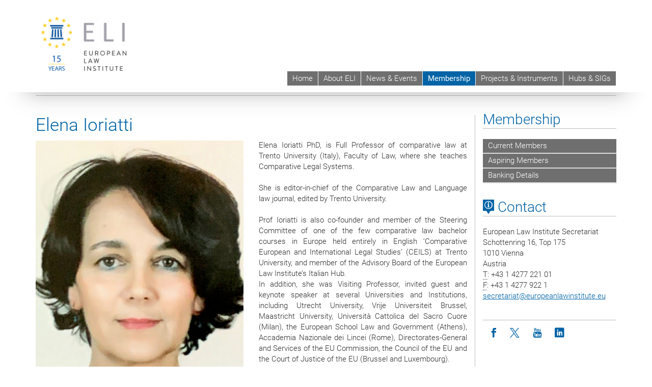

--- FILE ---
content_type: text/html; charset=utf-8
request_url: https://europeanlawinstitute.eu/membership/individual-members/elena-ioriatti/
body_size: 12283
content:
<!DOCTYPE html>
<html xmlns="http://www.w3.org/1999/xhtml" xml:lang="en" lang="en">
<head prefix="og: http://ogp.me/ns# fb: http://ogp.me/ns/fb# article: http://ogp.me/ns/article#">

<meta charset="utf-8">
<!-- 
	This website is powered by TYPO3 - inspiring people to share!
	TYPO3 is a free open source Content Management Framework initially created by Kasper Skaarhoj and licensed under GNU/GPL.
	TYPO3 is copyright 1998-2017 of Kasper Skaarhoj. Extensions are copyright of their respective owners.
	Information and contribution at http://typo3.org/
-->



<title>Elena Ioriatti</title>
<meta name="generator" content="TYPO3 CMS">


<link rel="stylesheet" type="text/css" href="/typo3temp/stylesheet_b3a206eec6.css?1736368171" media="all">
<link rel="stylesheet" type="text/css" href="/typo3conf/ext/univie_news/Resources/Public/CSS/pwp.css?1615798746" media="all">
<link rel="stylesheet" type="text/css" href="/fileadmin/templates/GLOBAL/CSS/styles.css?1694002451" media="all">
<link rel="stylesheet" type="text/css" href="/fileadmin/templates/GLOBAL/ICONS/style.css?1732114024" media="all">
<link rel="stylesheet" type="text/css" href="/fileadmin/templates/GLOBAL/CSS/print.css?1580200204" media="print">
<link rel="stylesheet" type="text/css" href="/fileadmin/templates/GLOBAL/ICONS/tablesorter/tablesorter.css?1675257657" media="all">
<link rel="stylesheet" type="text/css" href="/fileadmin/templates/GLOBAL/JS/shariff/shariff-vie.css?1681381994" media="all">
<link rel="stylesheet" type="text/css" href="/fileadmin/templates/GLOBAL/CSS/video-js.min.css?1505291824" media="all">
<link rel="stylesheet" type="text/css" href="/fileadmin/templates/GLOBAL/CSS/videojs.thumbnails.css?1505291824" media="all">
<link rel="stylesheet" type="text/css" href="/fileadmin/templates/GLOBAL/EXT/powermail/pm-additional.css?1730119584" media="all">
<link rel="stylesheet" type="text/css" href="/fileadmin/templates/GLOBAL/CSS/added-accessibility.css?1740400409" media="all">
<link rel="stylesheet" type="text/css" href="/fileadmin/templates/GLOBAL/EXT/news/css/news.css?1710158386" media="all">
<link rel="stylesheet" type="text/css" href="/fileadmin/templates/GLOBAL/EXT/univie_pure/pure.css?1692264488" media="all">
<link rel="stylesheet" type="text/css" href="/typo3conf/ext/univie_phaidra/Resources/style.css?1526300968" media="all">
<link rel="stylesheet" type="text/css" href="/fileadmin/templates/ELI/CSS/styles.css?1612789856" media="all">
<link rel="stylesheet" type="text/css" href="/typo3temp/stylesheet_240b4ca893.css?1736368171" media="all">


<script src="/uploads/tx_t3jquery/jquery-2.1.x-1.10.x-1.2.x-3.0.x.js?1511251888" type="text/javascript"></script>
<script src="/fileadmin/templates/GLOBAL/JS/videoJS/video.min.js?1505291804" type="application/x-javascript"></script>
<script src="/fileadmin/templates/GLOBAL/JS/videoJS/videojs-contrib-hls.min.js?1505291804" type="application/x-javascript"></script>
<script src="/fileadmin/templates/GLOBAL/JS/videoJS/videojs.thumbnails.js?1505291804" type="application/x-javascript"></script>
<script src="/fileadmin/templates/GLOBAL/JS/videoJS/videojs.persistvolume.js?1505291804" type="application/x-javascript"></script>
<script src="/typo3temp/javascript_9a38f34785.js?1736368171" type="text/javascript"></script>


<link href="/fileadmin/templates/GLOBAL/IMG/favicon.ico" rel="shortcut icon" type="image/vnd.microsoft.icon" />
<link href="/fileadmin/templates/GLOBAL/IMG/favicon-uni.png" rel="apple-touch-icon" type="image/png" />
<link href="/fileadmin/templates/GLOBAL/IMG/favicon-uni.png" rel="shortcut icon" type="image/vnd.microsoft.icon" />

            <meta property="og:base-title" content="European Law Institute | ELI" />
            <meta http-equiv="X-UA-Compatible" content="IE=edge">
            <meta name="viewport" content="width=device-width, initial-scale=1">

            <!-- HTML5 shim and Respond.js IE8 support of HTML5 elements and media queries -->
            <!--[if lt IE 9]>
                <script src="https://oss.maxcdn.com/libs/html5shiv/3.7.0/html5shiv.js"></script>
                <script src="https://oss.maxcdn.com/libs/respond.js/1.4.2/respond.min.js"></script>
            <![endif]-->
            <meta name="title" content="Elena Ioriatti" /><meta property="og:site-id" content="106190" /><meta property="og:title" content="Elena Ioriatti" /><meta property="og:type" content="article" /><meta property="og:url" content="https://www.europeanlawinstitute.eu/membership/individual-members/elena-ioriatti/" /><meta name="twitter:card" content="summary_large_image" /><meta name="twitter:title" content="Elena Ioriatti" /><meta name="og:type" content="article" /><meta property="og:url" content="https://www.europeanlawinstitute.eu/membership/individual-members/elena-ioriatti/" /><meta property="og:description" content="Elena Ioriatti" /><meta name="twitter:description" content="Elena Ioriatti" />
            <meta property="og:image" content="https://www.univie.ac.at/fileadmin/templates/GLOBAL/IMG/uni_logo.jpg" />
            <meta property="og:image:type" content="image/jpg" />
            <meta property="og:image:width" content="1200" />
            <meta property="og:image:height" content="630" />
            <meta name="twitter:site" content="univienna" />
                <meta property="og:image" content="https://backend.univie.ac.at/fileadmin/templates/GLOBAL/IMG/uni_logo.jpg" />
                <meta property="og:image:type" content="image/jpg" />
                <meta property="og:image:width" content="1200" />
                <meta property="og:image:height" content="630" />
                <meta name="twitter:site" content="univienna" /><meta property="fb:app_id" content="1752333404993542" />
</head>
<body>

<header>
<nav aria-label="Sprungmarke zum Inhalt" class="skip">
    <a href="#mainContent" class="skip-to-content" tabindex="0" title="skip">Go directly to main content</a>
</nav>

<!-- ==============================================
BEGINN Small Devices
=============================================== -->
<div class="navbar-header skip"><button type="button" id="button-open-menu" class="navbar-toggle my-button" data-toggle="collapse" data-target="#menu-container-mobile" aria-haspopup="true" tabindex="0"><span class="sr-only" id="show-navigation-button-text">Show navigation</span><span class="icon-mainmenue" aria-hidden="true"></span></button></div>
<div class="navbar-collapse collapse hidden-md hidden-lg skip" id="menu-container-mobile">
    <div class="navbar-header">
        <button type="button" class="navbar-toggle menu-open" data-toggle="collapse" data-target="#menu-container-mobile" aria-expanded="true">
            <span class="sr-only" id="hide-navigation-button-text">Hide navigation</span>
            <span class="icon-cancel-circle" aria-hidden="true"></span>
        </button>
    </div>
    <div class="menu-header-mobile col-sx-12 hidden-md hidden-lg">
        <a href="/" target="_self"><img width="168" style="margin-left:10px" src="/fileadmin/templates/ELI/IMG/ELI_15_years.png" class="logo logo-single" alt="ELI-Logo"></a>
    </div>
    <nav aria-label="Main navigation" class="navbar navbar-uni-mobile hidden-md hidden-lg"><ul class="nav navbar-nav navbar-right"><li class="dropdown dropdown-mobile"><a href="/home/" target="_self" class="link-text">Home</a><a data-toggle="dropdown" href="" class="toggle-icon" role="button" aria-label="Menü öffnen"><span class="icon-navi-close"><span class="sr-only">Show navigation</span>&nbsp;</span></a></li><li class="dropdown dropdown-mobile"><a href="/about-eli/" target="_self" class="link-text">About ELI</a><a data-toggle="dropdown" href="" class="toggle-icon" role="button" aria-label="Menü öffnen"><span class="icon-navi-close"><span class="sr-only">Show navigation</span>&nbsp;</span></a><ul class="dropdown-menu level2"><li class="level2"><a href="/about-eli/history/" target="_self" class="level2">History</a></li><li class="level2"><a href="/about-eli/bodies/" target="_self" class="level2">Bodies</a></li><li class="level2"><a href="/about-eli/secretariat/" target="_self" class="level2">Secretariat</a></li><li class="level2"><a href="/about-eli/scientific-director/" target="_self" class="level2">Scientific Director</a></li><li class="level2"><a href="/about-eli/documents/" target="_self" class="level2">Documents</a></li><li class="level2"><a href="/about-eli/vacancies/" target="_self" class="level2">Vacancies</a></li><li class="level2"><a href="/about-eli/young-lawyers-award/" target="_self" class="level2">Young Lawyers Award</a></li><li class="level2"><a href="/about-eli/testimonials/" target="_self" class="level2">Testimonials</a></li></ul></li><li class="dropdown dropdown-mobile"><a href="/news-events/?no_cache=1" target="_self" class="link-text">News & Events</a><a data-toggle="dropdown" href="" class="toggle-icon" role="button" aria-label="Menü öffnen"><span class="icon-navi-close"><span class="sr-only">Show navigation</span>&nbsp;</span></a><ul class="dropdown-menu level2"><li class="level2"><a href="/news-events/upcoming-events/" target="_self" class="level2">Upcoming Events</a></li><li class="level2"><a href="/news-events/newsletter/" target="_self" class="level2">Newsletter</a></li></ul></li><li class="dropdown dropdown-mobile act"><a href="/membership/" target="_self" class="link-text act">Membership</a><a data-toggle="dropdown" href="" class="toggle-icon act" role="button" aria-label="Menü öffnen"><span class="icon-navi-open"><span class="sr-only">Hide navigation</span>&nbsp;</span></a><ul class="dropdown-menu level2"><li class="level2"><a href="/membership/current-members/" target="_self" class="level2">Current Members</a></li><li class="level2"><a href="/membership/aspiring-members/" target="_self" class="level2">Aspiring Members</a></li><li class="level2"><a href="/membership/banking-details/" target="_self" class="level2">Banking Details</a></li></ul></li><li class="dropdown dropdown-mobile"><a href="/projects-publications/" target="_self" class="link-text">Projects & Instruments</a><a data-toggle="dropdown" href="" class="toggle-icon" role="button" aria-label="Menü öffnen"><span class="icon-navi-close"><span class="sr-only">Show navigation</span>&nbsp;</span></a><ul class="dropdown-menu level2"><li class="level2"><a href="/projects-instruments/instruments/" target="_self" class="level2">Instruments</a></li><li class="level2"><a href="/projects-instruments/current-projects/" target="_self" class="level2">Current Projects</a></li><li class="level2"><a href="/projects-instruments/prospective-projects/" target="_self" class="level2">Prospective Projects</a></li><li class="level2"><a href="/projects-instruments/other-initiatives/" target="_self" class="level2">Other Initiatives</a></li></ul></li><li class="dropdown dropdown-mobile"><a href="/hubs-sigs/" target="_self" class="link-text">Hubs & SIGs</a><a data-toggle="dropdown" href="" class="toggle-icon" role="button" aria-label="Menü öffnen"><span class="icon-navi-close"><span class="sr-only">Show navigation</span>&nbsp;</span></a></li></ul></nav>
</div>

<div id="quicklinks-top-mobile" class="quicklinks-btn-mobile top-row hidden-md hidden-lg skip">
    <a class="quicklinks-open open" data-top-id="" data-top-show="true" href="#" aria-label="Open or close quick links"><span class="icon-cancel-circle" aria-hidden="true"></span></a>
    <nav aria-label="Quick links"><div class="quicklinks-mobile-menu"><div class="panel panel-uni-quicklinks"><div class="panel-heading active"><a href="#quicklinks55314" target="_self" data-toggle="collapse" data-parent="#quicklinks-top-mobile" class="">Information for ...<span class="pull-right icon-navi-open"><span class="sr-only">Hide navigation</span></span></a></div><div id="quicklinks55314" class="panel-collapse collapse in quicklinks-panel"><div class="panel-body"><ul class="indent"><li><a href="http://studieren.univie.ac.at/en/degree-programmes/" target="_blank">Prospective students&nbsp;<span class="sr-only">External link</span><span class="icon-extern"></span></a></li><li><a href="http://studieren.univie.ac.at/en/semester-planning/" target="_blank">Students&nbsp;<span class="sr-only">External link</span><span class="icon-extern"></span></a></li><li><a href="http://forschungsservice.univie.ac.at/en/" target="_blank">Researchers&nbsp;<span class="sr-only">External link</span><span class="icon-extern"></span></a></li><li><a href="http://www.postgraduatecenter.at/en/" target="_blank">Continuing education&nbsp;<span class="sr-only">External link</span><span class="icon-extern"></span></a></li><li><a href="http://www.alumni.ac.at/" target="_blank">Alumni (in German)&nbsp;<span class="sr-only">External link</span><span class="icon-extern"></span></a></li></ul></div></div></div><div class="panel panel-uni-quicklinks"><div class="panel-heading active"><a href="#quicklinks12" target="_self" data-toggle="collapse" data-parent="#quicklinks-top-mobile" class="">Most searched-for services ...<span class="pull-right icon-navi-open"><span class="sr-only">Hide navigation</span></span></a></div><div id="quicklinks12" class="panel-collapse collapse in quicklinks-panel"><div class="panel-body"><ul class="indent"><li><a href="http://studieren.univie.ac.at/en/" target="_blank"><span class="icon-quick-studienpoint"></span>&nbsp;&nbsp;Studying at the University of Vienna&nbsp;<span class="sr-only">External link</span><span class="icon-extern"></span></a></li><li><a href="http://ufind.univie.ac.at/en/search.html" target="_blank"><span class="icon-quick-person"></span>&nbsp;&nbsp;u:find Course / Staff search&nbsp;<span class="sr-only">External link</span><span class="icon-extern"></span></a></li><li><a href="http://zid.univie.ac.at/en/webmail/" target="_blank"><span class="icon-quick-webmail"></span>&nbsp;&nbsp;Webmail&nbsp;<span class="sr-only">External link</span><span class="icon-extern"></span></a></li><li><a href="http://wiki.univie.ac.at" target="_blank"><span class="icon-quick-intranet"></span>&nbsp;&nbsp;Intranet for employees&nbsp;<span class="sr-only">External link</span><span class="icon-extern"></span></a></li><li><a href="http://uspace.univie.ac.at/en" target="_blank"><span class="icon-quick-univis"></span>&nbsp;&nbsp;u:space&nbsp;<span class="sr-only">External link</span><span class="icon-extern"></span></a></li><li><a href="http://bibliothek.univie.ac.at/english/" target="_blank"><span class="icon-quick-biblio"></span>&nbsp;&nbsp;Library&nbsp;<span class="sr-only">External link</span><span class="icon-extern"></span></a></li><li><a href="http://moodle.univie.ac.at" target="_blank"><span class="icon-quick-lesung"></span>&nbsp;&nbsp;Moodle (e-learning)&nbsp;<span class="sr-only">External link</span><span class="icon-extern"></span></a></li><li><a href="http://urise.univie.ac.at/?lang=en" target="_blank"><span class="icon-quick-lesung"></span>&nbsp;&nbsp;u:rise - Professional & Career Development&nbsp;<span class="sr-only">External link</span><span class="icon-extern"></span></a></li><li><a href="http://www.univie.ac.at/en/about-us/organisation-and-structure" target="_blank"><span class="icon-quick-fakultaeten"></span>&nbsp;&nbsp;Faculties & centres&nbsp;<span class="sr-only">External link</span><span class="icon-extern"></span></a></li><li><a href="http://www.univie.ac.at/en/about-us" target="_blank"><span class="icon-quick-kontakt"></span>&nbsp;&nbsp;Contact & services from A to Z&nbsp;<span class="sr-only">External link</span><span class="icon-extern"></span></a></li></ul></div></div></div></div></nav>
</div>

<div class="navbar hidden-md hidden-lg skip" id="top-row-mobile">
    <div class="container-mobile" id="nav-container-mobile">
        <div class="top-row-shadow">
            <div class="row">
                <div class="col-md-12 toprow-mobile">
                    <div class="navbar navbar-top navbar-top-mobile hidden-md hidden-lg">
                        <ul class="nav-pills-top-mobile">
                                
                            <li class="search-mobile">
                                <a data-top-id="search-top-mobile" id="show-search-button" data-top-show="true" href="#"><span class="sr-only" id="show-search-button-text">Show search form</span><span class="sr-only" id="hide-search-button-text" style="display:none;">Hide search form</span><span class="icon-lupe" aria-hidden="true"></span></a>
                            </li>
                            <li class="quicklinks-btn-mobile">
                                <a data-top-id="quicklinks-top-mobile" data-top-show="true" href="#">Quick links</a>
                            </li>
                        </ul>
                    </div>
                    <div id="search-top-mobile">
                        <ul class="nav nav-tabs-search">
                            <li class="active"><a href="#" data-toggle="tab">Websites</a></li>
                            <li id="search_staff_mobile"><a data-toggle="tab" href="#">Staff search</a></li>
                        </ul>
                        <div class="input-group">
                            <label for="search-mobile">Search</label>
                            <form id="mobilesearchform" action="/suche/?no_cache=1" method="GET">
                                <input type="text" class="form-control-search" id="search-mobile" name="q" placeholder="Search term" aria-label="Search term">
                            </form>
                            <span class="input-group-addon-search"><span class="icon-lupe"></span></span>
                        </div>
                    </div>
                </div>
                <div class="col-xs-12">
                    <div class="header-container-mobile col-md-12">
                        <div class="logo-container">
                            <a href="/" target="_self"><img width="168" style="margin-left:10px" src="/fileadmin/templates/ELI/IMG/ELI_15_years.png" class="logo logo-single" alt="ELI-Logo"></a>
                        </div>
                         <nav aria-label="Top navigation" class="navbar navbar-uni hidden-xs hidden-sm"><ul class="nav navbar-nav navbar-right"><li><a href="/home/" target="_self">Home</a></li><li><a href="/about-eli/" target="_self">About ELI</a></li><li><a href="/news-events/?no_cache=1" target="_self">News & Events</a></li><li class="active"><a href="/membership/" target="_self">Membership</a></li><li><a href="/projects-publications/" target="_self">Projects & Instruments</a></li><li><a href="/hubs-sigs/" target="_self">Hubs & SIGs</a></li></ul></nav>
                    </div>
                </div>
                <div class="col-xs-12">
                        <div class="header-text-container-mobile col-md-12">
                            
                        </div>
                </div>
            </div>
        </div>
    </div>
</div>
<!-- ==============================================
END Small Devices
=============================================== -->

<!-- ==============================================
BEGINN DESKTOP
=============================================== -->
<style>
.navbar-top {
    display: grid;
    grid-template-rows: auto;
    justify-items: end;
}
#quicklinks-top {
    grid-row-start: 1;
    grid-row-end: 1;
    width: 100%;
}
ul.nav-pills-top {
    grid-row-start: 2;
    grid-row-end:2;
}

.form-holder{
    display: flex;
    justify-content: space-between;
    align-content: space-evenly;
    //align-items: center;
}

.form-holder label{
    display: inline-block;
    padding: 0.2em;
    background-color: #0063a6;
    color:white;
    flex-grow: 1;
}
.radio-holder {
    padding: 0.4em 0 0 0.4em;
    background-color: #0063a6;
    flex-grow: 1;
}
.radio-holder:has(input[type="radio"]:checked) {
    background-color:white;
    font-weight: 300;
}
.radio-holder.active {
    background-color:white;
    font-weight: 300;
}

input[type="radio"]:checked, input[type="radio"]:checked + label {
    background-color:white;
    color: #0063a6;
}
input#search:focus {
    border:2px solid rgba(242, 242, 242, 0.6);
    box-shadow: inset 0 1px 1px rgba(0, 0, 0, 0.075), 0 0 8px rgba(242, 242, 242, 0.6);
}
.dropdown-menu-search {
    width: 336px;
    margin-top: 5px;
}
#quicklinks-top{
    padding:0;
    background:white;
}
.ql-container{
    width: 100vw;
    position: relative;
    left: 50%;
    right: 50%;
    margin-left: -50vw;
    margin-right: -50vw;
    background: #1a74b0 url(/fileadmin/templates/GLOBAL/IMG/quicklinksbackground.png?1535542505) no-repeat;
    padding-top: 25px;
}
</style>
<!-- IMPORTANT:
lib.quicklinks.wrap = <nav aria-label="{LLL:fileadmin/templates/GLOBAL/locallang.xml:quicklinks}"><div class="row">|</div></nav>
-->
<div class="navbar-fixed-top hidden-sm hidden-xs skip" id="top-row">

    <div class="container" id="nav-container">
        <div class="top-row-shadow">
            <div class="row">
                <div class="col-md-12 header-logo-container">
                    <!-- BEGINN Language, Search, Quicklinks -->
                    <div class="navbar navbar-top">
                        <ul class="nav-pills-top navbar-right">
                            <!-- Language -->
                            <li class="dropdown langmenu">
                                
                            </li>
                            <!-- Search -->
                            <li class="dropdown">
                                <button type="button" data-toggle="dropdown" class="dropdown-toggle" id="open-search">Search <span class="icon-lupe"></span></button>
                                <div class="dropdown-menu dropdown-menu-left dropdown-menu-search">
                                    <div class="">
                                        <!--<label for="search">Search</label>-->
                                        <form id="searchform" class="" action="/suche/?no_cache=1" method="GET">
                                            <div class="form-holder ">
                                                <div class="radio-holder active">
                                                    <input type="radio" id="search-web" value="search-web" name="chooseSearch" checked>
                                                    <label for="search-web" id="label-web">Websites</label>
                                                </div>
                                                <div class="radio-holder">
                                                    <input type="radio" id="search-staff" value="search-staff" name="chooseSearch">
                                                    <label for="search-staff" id="label-staff">Staff search</label>
                                                </div>
                                            </div>
                                            <div class="form-holder">
                                                <input type="text" class="form-control-search" id="search" name="q" placeholder="Search term" aria-label="Search term">
                                                <button id="submit" type="submit" onclick="$('#searchform').submit();"><span class="sr-only">Start search</span><span class="icon-lupe"></span></button>
                                            </div>
                                        </form>
                                    </div>
                                </div>
                            </li>
                            <!-- Quicklinks -->
                            <li class="dropdown quicklinks-btn">
                                <a data-top-id="quicklinks-top" data-top-show="true" data-toggle="dropdown" href="#">Quick links</a>
                            </li>
                        </ul>
                        <!-- BEGINN Quicklinkscontainer -->
                        <div id="quicklinks-top" class="dropdown-toggle">
                            <div class="ql-container">
                                <div class="container">
                                    
                                </div>
                            </div>
                        </div>
                        <!-- END Quicklinkscontainer -->
                    </div>
                    <!-- END Language, Search, Quicklinks -->

                    <!-- Logo, Title -->
                    <div class="logo-container">
                        <a href="/" target="_self"><img width="168" style="margin-left:10px" src="/fileadmin/templates/ELI/IMG/ELI_15_years.png" class="logo logo-single" alt="ELI-Logo"></a>
                        
                    </div>
                    <!-- Logo, Title -->

                    <!-- HMenu -->
                    <div class="hmenu">
                        <nav aria-label="Top navigation" class="navbar navbar-uni hidden-xs hidden-sm"><ul class="nav navbar-nav navbar-right"><li><a href="/home/" target="_self">Home</a></li><li><a href="/about-eli/" target="_self">About ELI</a></li><li><a href="/news-events/?no_cache=1" target="_self">News & Events</a></li><li class="active"><a href="/membership/" target="_self">Membership</a></li><li><a href="/projects-publications/" target="_self">Projects & Instruments</a></li><li><a href="/hubs-sigs/" target="_self">Hubs & SIGs</a></li></ul></nav>
                    </div>
                    <!-- HMenu -->

                </div>
            </div>
        </div>
    </div>
</div>
<!-- ==============================================
END DESKTOP
=============================================== -->

</header>


    <!-- Standard -->
    <div class="container">
        <div class="breadcrumb-page-container">
            <div class="row">
                <div class="col-md-12">
                    <nav aria-label="Breadcrumbs"><ul class="breadcrumb-page"><li><strong>You are here:</strong></li><li class="meta-breadcrumb"><a href="http://www.univie.ac.at/en/" target="_blank">University of Vienna </a></li><li class="meta-breadcrumb"><a href="/" target="_self">European Law Institute | ELI</a></li><li><a href="/membership/" target="_self" title="Membership">Membership</a></li><li><a href="/membership/individual-members/" target="_self" title="Individual Members">Individual Members</a></li><li aria-current="page">Elena Ioriatti</li></ul></nav>
                    <hr class="breadcrumb-page hidden-md hidden-lg">
                </div>
            </div>
            <hr class="breadcrumb-page hidden-xs hidden-sm">
        </div>

        <div class="row">
            <div class="col-md-9 content right-border" id="innerContent">
                <main id="mainContent" class="main-content main">
                    <div class="main">
                     
	<!--  CONTENT ELEMENT, uid:447335/header [begin] -->
		<div id="c447335" class="csc-default"><h1>Elena Ioriatti</h1></div>
	<!--  CONTENT ELEMENT, uid:447335/header [end] -->
		
	<!--  CONTENT ELEMENT, uid:447334/gridelements_pi1 [begin] -->
		<div id="c447334" class="csc-default"><div class="row"><div class="col-sm-6">
	<!--  CONTENT ELEMENT, uid:447333/dce_dceuid1 [begin] -->
		<div id="c447333" class="csc-default"><div class="tx-dce-pi1">
	
<!--Replace deactivated field.contentWidth with contentWidth-->

	
	
	
	
	
	
	
		<div class="content-element-margin">
			<div class="row">
				<div class="col-md-12">
					
						


					
					
				</div>
			</div>
			<div class="row">
				
					
							</div>
							<div class="row">
						
					<div class="col-sm-12">
						
								<figure class="image-container">
	<p><img src="/fileadmin/_processed_/csm_Elena_Ioratti__new__-_Copy_656d1f1a36.png" class="img-responsive" title="" alt="" /></p>
	
</figure>

							
					</div>
				
			</div>
		</div>
	


</div></div>
	<!--  CONTENT ELEMENT, uid:447333/dce_dceuid1 [end] -->
		</div><div class="col-sm-6">
	<!--  CONTENT ELEMENT, uid:447332/dce_dceuid1 [begin] -->
		<div id="c447332" class="csc-default"><div class="tx-dce-pi1">
	
<!--Replace deactivated field.contentWidth with contentWidth-->

	
	
	
	
	
	
	
		<div class="content-element-margin">
			<div class="row">
				<div class="col-md-12">
					
						


					
					<p style="margin:0cm; margin-bottom:.0001pt; text-align:justify; background:white"><span style="color:#333333">Elena Ioriatti PhD, is Full Professor of comparative law at Trento University (Italy), Faculty of Law, where she teaches Comparative Legal Systems. </span></p>
<p style="margin:0cm; margin-bottom:.0001pt; text-align:justify; background:white"><span style="color:#333333">&nbsp;</span></p>
<p style="margin:0cm; margin-bottom:.0001pt; text-align:justify; background:white"><span style="color:#333333">She is editor-in-chief of the Comparative Law and Language law journal, edited by Trento University.</span></p>
<p style="margin:0cm; margin-bottom:.0001pt; text-align:justify; background:white"><span style="color:#333333">&nbsp;</span></p>
<p style="margin:0cm; margin-bottom:.0001pt; text-align:justify; background:white"><span style="color:#333333">Prof Ioriatti is also co-founder and member of the Steering Committee of one of the few comparative law bachelor courses in Europe held entirely in English ‘Comparative European and International Legal Studies’ (CEILS) at Trento University, and member of the Advisory Board of the European Law Institute’s Italian Hub.</span></p>
<p style="text-align:justify"><span style="color:#333333; background:white">In addition, she was Visiting Professor, invited guest and keynote speaker at several Universities and Institutions, including Utrecht University, Vrije Universiteit Brussel, Maastricht University, Università Cattolica del Sacro Cuore (Milan), the </span><span style="">European School Law and Government (Athens), <span style="color:#333333; background:white">Accademia Nazionale dei Lincei (Rome), Directorates-General and Services of the EU Commission, the Council of the EU and the Court of Justice of the EU (Brussel and Luxembourg). </span></span></p>
<p style="margin:0cm; margin-bottom:.0001pt; text-align:justify; background:white"><span style="color:#333333">Her areas of interest mainly focus on comparative law methodology, European private law, legal translation and EU legal language.</span></p>
<p style="margin:0cm; margin-bottom:.0001pt; text-align:justify; background:white"><span style="color:#333333">&nbsp;</span></p>
<p style="margin:0cm; margin-bottom:.0001pt; text-align:justify; background:white"><span style="color:#333333">In 2022, Prof Ioriatti was elected member of Trento University academic Senate.</span></p>
				</div>
			</div>
			<div class="row">
				
			</div>
		</div>
	


</div></div>
	<!--  CONTENT ELEMENT, uid:447332/dce_dceuid1 [end] -->
		</div></div></div>
	<!--  CONTENT ELEMENT, uid:447334/gridelements_pi1 [end] -->
		
                     
                     </div>
                </main>
            </div>
            <div class="col-md-3 sidebar content-element-margin">
                <nav aria-label="Sub navigation"><div class="vertical-nav hidden-xs hidden-sm"><h2 class="underline"><a href="/membership/" target="_self" class="level0 act">Membership</a></h2><ul><li><a href="/membership/current-members/" target="_self" class="level1">Current Members</a></li><li><a href="/membership/aspiring-members/" target="_self" class="level1">Aspiring Members</a></li><li><a href="/membership/banking-details/" target="_self" class="level1">Banking Details</a></li></ul></div></nav>
                <aside>
                     
    <h2 class="underline "><span class="icon-kartenkontakte single"></span> Contact</h2>
    <address>
        European Law Institute Secretariat <br />
Schottenring 16, Top 175<br />
1010 Vienna<br />
Austria<br />
        <abbr title="Telephone">T</abbr>: +43 1 4277 221 01<br />
        
        <abbr title="Fax">F</abbr>: +43 1 4277 922 1<br />
        <a href="javascript:linkTo_UnCryptMailto('ocknvq,ugetgvctkcvBgwtqrgcpncykpuvkvwvg0gw');">secretariat<span>&#064;</span>europeanlawinstitute.eu</a><br />
    </address>
        

                     <ol class="social-media-list"><li><a href="https://www.facebook.com/europeanlawinstitute" target="_blank" title="Facebook"  aria-label="Facebook"><span class="icon-facebook"></span><span class="sr-only">Icon facebook</span></a></li><li><a href="http://twitter.com/EuropeanLawInst" target="_blank" title="Twitter"  aria-label="Twitter"><span class="icon-twitter"></span><span class="sr-only">Icon twitter</span></a></li><li><a href="http://www.youtube.com/channel/UC8f70Uq0-AvrPAGjjz5VU4Q/videos" target="_blank" title="Youtube"  aria-label="Youtube"><span class="icon-youtube"></span><span class="sr-only">Icon youtube</span></a></li><li><a href="http://www.linkedin.com/company/european-law-institute" target="_blank" title="LinkedIn"  aria-label="LinkedIn"><span class="icon-linkedin"></span><span class="sr-only">Icon linkedin</span></a></li></ol><div class="clearfix"></div>
                     
                </aside>
            </div>
        </div>
    </div>


<footer>
    <div class="hidden-xs">
        <!--
        <div class="gray-box">
            <div class="container">
                <div class="row">
                    <div class="col-md-8 col-sm-6">
                        <div class="footer-logo-container pull-left">
                        <img width="320" src="/fileadmin/templates/GLOBAL/IMG/uni_logo.png" class="footer-logo" alt="Uni logo">
                        </div>
                    </div>
                    <div class="col-md-4 col-sm-6">
                        <ol class="footer-social pull-right v-align" style="margin-top: 45.5px;">
                          <ol class="social-media-list"><li><a href="https://www.facebook.com/europeanlawinstitute" target="_blank" title="Facebook"  aria-label="Facebook"><span class="icon-facebook"></span><span class="sr-only">Icon facebook</span></a></li><li><a href="http://twitter.com/EuropeanLawInst" target="_blank" title="Twitter"  aria-label="Twitter"><span class="icon-twitter"></span><span class="sr-only">Icon twitter</span></a></li><li><a href="http://www.youtube.com/channel/UC8f70Uq0-AvrPAGjjz5VU4Q/videos" target="_blank" title="Youtube"  aria-label="Youtube"><span class="icon-youtube"></span><span class="sr-only">Icon youtube</span></a></li><li><a href="http://www.linkedin.com/company/european-law-institute" target="_blank" title="LinkedIn"  aria-label="LinkedIn"><span class="icon-linkedin"></span><span class="sr-only">Icon linkedin</span></a></li></ol><div class="clearfix"></div>
                        </ol>
                    </div>
                </div>
            </div>
        </div>-->

        <div class="gray-box">
            <div class="container">
              
            </div>
        </div>
        <div class="container">
            <div class="row footer-address-box">
                <div class="col-md-6">
                    <address></address>
                </div>
                <div class="col-md-6">
                    <p class="pull-right"><a href="/sitemap/" target="_self">Sitemap</a>&nbsp;|&nbsp;<wbr><a href="/imprint/" target="_self">Imprint</a>&nbsp;|&nbsp;<wbr><a href="https://www.europeanlawinstitute.eu/fileadmin/user_upload/p_eli/Documents/GDPR/ELI_Data_Protection_Report.pdf">Privacy Policy</a>&nbsp;|&nbsp;<a href="javascript:window.print()">Printable version</a></p>
                </div>
            </div>
        </div>
    </div>
    <div class="visible-xs-block">
        <div class="gray-box mobile-footer">
            <div class="container">
                <!--<div class="row">
                    <div class="col-xs-9"><a href="#"><img width="200" src="/fileadmin/templates/GLOBAL/IMG/uni_logo.png" class="footer-logo" alt="Uni logo"></a></div>
                </div>-->
                <div class="row">
                    <div class="col-xs-12">
                        <address></address>
                    </div>
                </div>
                <!--<div class="row">
                    <div class="col-xs-12">
                        <ol class="footer-social">
                            <ol class="social-media-list"><li><a href="https://www.facebook.com/europeanlawinstitute" target="_blank" title="Facebook"  aria-label="Facebook"><span class="icon-facebook"></span><span class="sr-only">Icon facebook</span></a></li><li><a href="http://twitter.com/EuropeanLawInst" target="_blank" title="Twitter"  aria-label="Twitter"><span class="icon-twitter"></span><span class="sr-only">Icon twitter</span></a></li><li><a href="http://www.youtube.com/channel/UC8f70Uq0-AvrPAGjjz5VU4Q/videos" target="_blank" title="Youtube"  aria-label="Youtube"><span class="icon-youtube"></span><span class="sr-only">Icon youtube</span></a></li><li><a href="http://www.linkedin.com/company/european-law-institute" target="_blank" title="LinkedIn"  aria-label="LinkedIn"><span class="icon-linkedin"></span><span class="sr-only">Icon linkedin</span></a></li></ol><div class="clearfix"></div>
                        </ol>
                    </div>
                </div>-->
                <div class="row">
                    <div class="col-xs-12">
                        <p><a href="/sitemap/" target="_self">Sitemap</a>&nbsp;|&nbsp;<wbr><a href="/imprint/" target="_self">Imprint</a>&nbsp;|&nbsp;<wbr><a href="https://www.europeanlawinstitute.eu/fileadmin/user_upload/p_eli/Documents/GDPR/ELI_Data_Protection_Report.pdf">Privacy Policy</a>&nbsp;|&nbsp;<a href="javascript:window.print()">Printable version</a></p>
                    </div>
                </div>
            </div>
        </div>
    </div>
    <script type="text/javascript">
      
    </script>
    
   <div class="cookie-bar row">
      <div class="col-md-11 col-sm-12">This website uses cookies to optimize your browser experience. You can accept these by clicking the OK button. Find out more information in our .</div><div class="col-md-1 col-sm-12"><a class="cookiebar-close">OK</a></div>
   </div>

    
</footer>
<script src="/fileadmin/templates/GLOBAL/JS/application.js?1670943020" type="text/javascript"></script>
<script src="/typo3conf/ext/univie_news/Resources/Public/Javascript/podlove-web-player.js?1615533802" type="text/javascript"></script>
<script src="/fileadmin/templates/GLOBAL/JS/jquery.tablesorter.js?1647502980" type="text/javascript"></script>
<script src="/fileadmin/templates/GLOBAL/JS/global.js?1701433927" type="text/javascript"></script>
<script src="/fileadmin/templates/GLOBAL/JS/retina.min.js?1481877467" type="text/javascript"></script>
<script src="/fileadmin/templates/GLOBAL/JS/shariff/shariff.complete.js?1558512710" type="text/javascript"></script>
<script src="/fileadmin/templates/GLOBAL/EXT/powermail/Js/jquery.datetimepicker.js?1482159144" type="text/javascript"></script>
<script src="/typo3conf/ext/powermail/Resources/Public/JavaScripts/Libraries/parsley.min.js?1511170796" type="text/javascript"></script>
<script src="/fileadmin/templates/GLOBAL/EXT/powermail/Js/tabs.js?1679058888" type="text/javascript"></script>
<script src="/typo3conf/ext/powermail/Resources/Public/JavaScripts/Powermail/Form.min.js?1511170796" type="text/javascript"></script>
<script src="/typo3conf/ext/univie_phaidra/js/utility.js?1525783145" type="text/javascript"></script>
<script src="/typo3conf/ext/univie_search/Resources/Public/Javascript/fusion-click.js?1639470332" type="text/javascript"></script>


</body>
</html>